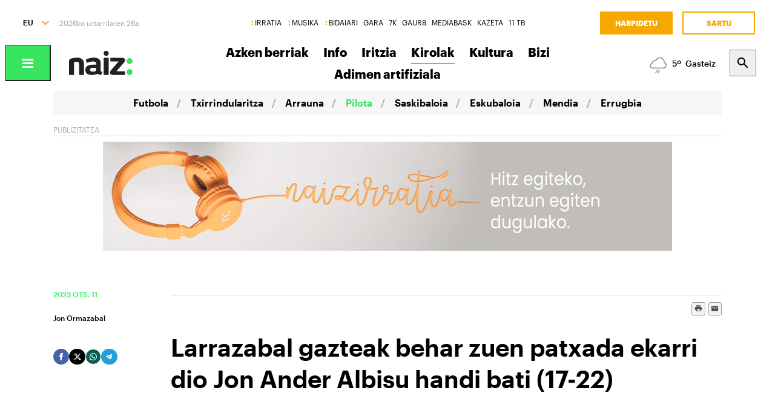

--- FILE ---
content_type: text/html; charset=utf-8
request_url: https://www.naiz.eus/eu/info/noticia/20230211/larrazabal-gazteak-behar-zuen-patxada-eman-dio-jon-ander-albisu-handi-bati-17-22
body_size: 21706
content:
<!doctype html>
<html lang="eu" xml:lang="eu">

<head>
  <script type="text/javascript">var _sf_startpt=(new Date()).getTime();</script>
  <meta name="distribution" content="global" />
  <meta charset="utf-8">
  <meta content="IE=edge,chrome=1" http-equiv="X-UA-Compatible">
  <meta property="fb:pages" content="324826704890" />
  <meta name="viewport" content="width=device-width, initial-scale=1.0">

  <title>
    Larrazabal gazteak behar zuen patxada ekarri dio Jon Ander Albisu handi bati (17-22) | Pelota | Naiz
  </title>
  
  <link rel="apple-touch-icon" sizes="152x152" href="https://media.naiz.eus/images/naiz/favicon_naiz_152x152.png"/>
<link rel="apple-touch-icon" sizes="144x144" href="https://media.naiz.eus/images/naiz/favicon_naiz_144x144.png"/>
<link rel="apple-touch-icon" sizes="120x120" href="https://media.naiz.eus/images/naiz/favicon_naiz_120x120.png"/>
<link rel="apple-touch-icon" sizes="114x114" href="https://media.naiz.eus/images/naiz/favicon_naiz_114x114.png"/>
<link rel="apple-touch-icon" sizes="72x72" href="https://media.naiz.eus/images/naiz/favicon_naiz_72x72.png"/>
<link rel="apple-touch-icon-precomposed" href="https://media.naiz.eus/images/naiz/favicon_naiz_57x57.png"/>
<link rel="icon" type="image/png" href="https://media.naiz.eus/images/naiz/favicon_naiz_16x16.png" sizes="16x16"/>
<link rel="icon" type="image/png" href="https://media.naiz.eus/images/naiz/favicon_naiz_32x32.png" sizes="32x32"/>
<link rel="icon" type="image/png" href="https://media.naiz.eus/images/naiz/favicon_naiz_48x48.png" sizes="48x48"/>
<link rel="icon" type="image/png" href="https://media.naiz.eus/images/naiz/favicon_naiz_96x96.png" sizes="96x96"/>
<link rel="icon" type="image/png" href="https://media.naiz.eus/images/naiz/favicon_naiz_192x192.png" sizes="192x192"/>
  <meta name="DC.creator" content="TAI GABE DIGITALA SL"/>
<meta name="DC.publisher" content="TAI GABE DIGITALA SL"/>
<meta property="article:publisher" content="https://www.facebook.com/naiz.eus"/>
<meta property="og:site_name" content="naiz:"/>
<meta property="fb:app_id" content="379788488817802"/>
<meta name="twitter:card" content="summary"/>
<meta name="twitter:site" content="@naiz_info"/>
<meta name="twitter:domain" content="naiz.eus"/>
<meta name="twitter:creator" content="@naiz_info"/>
  
  

      <link href="https://www.naiz.eus/en/info/noticia/20230211/larrazabal-gazteak-behar-zuen-patxada-eman-dio-jon-ander-albisu-handi-bati-17-22" hreflang="en" rel="alternate" />
<link href="https://www.naiz.eus/es/info/noticia/20230211/larrazabal-gazteak-behar-zuen-patxada-eman-dio-jon-ander-albisu-handi-bati-17-22" hreflang="es" rel="alternate" />
<link href="https://www.naiz.eus/fr/info/noticia/20230211/larrazabal-gazteak-behar-zuen-patxada-eman-dio-jon-ander-albisu-handi-bati-17-22" hreflang="fr" rel="alternate" />
<link href="https://www.naiz.eus/eu/info/noticia/20230211/larrazabal-gazteak-behar-zuen-patxada-eman-dio-jon-ander-albisu-handi-bati-17-22" hreflang="eu" rel="canonical" />


  <link rel="shortcut icon" type="image/ico" href="/assets/favicon-b7dcb8c39ce0d9a8b7aacaf8551e34f3.ico" />
  <link rel="home" href="/eu" />
  <meta content="authenticity_token" name="csrf-param" />
<meta content="tLa67fwL31LpRfCA0viOIBFY1hlkfLKmeIQpYNlwMeM=" name="csrf-token" />
  <meta content="section-info" name="current-scope" />
  <meta content="{&quot;protocol&quot;:&quot;https&quot;,&quot;host&quot;:&quot;www.naiz.eus&quot;}" name="restricted_backend" />
  

  <meta name="author" content="Jon Ormazabal" />

  <meta name="description" content="Enpresako pilotaririk gazteenetako baten aldamenean, bere estreinaldian bikain aritu den Aitor Larrazabalen alboan, lortu du Jon Ander Albisuk azke..." />

  <meta name="keywords" content="larrazabal, gazteak, behar, zuen, patxada, eman, dio, jon, ander, albisu, handi, bati, 17, 22" />

<meta name="date" scheme="W3CDTF" content="2024-12-02T12:50:10+01:00" />

<meta name="DC.title" lang="eu" content="Larrazabal gazteak behar zuen patxada ekarri dio Jon Ander Albisu handi bati (17-22)" />
  <meta name="DC.description" lang="eu" content="Enpresako pilotaririk gazteenetako baten aldamenean, bere estreinaldian bikain aritu den Aitor Larrazabalen alboan, lortu du Jon Ander Albisuk azke..." />
<meta name="DC.date.issued" scheme="W3CDTF" content="2023-02-11" />
<meta name="DC.date" scheme="W3CDTF"  content="2023-02-11" />
<meta name="DC.language" scheme="RFC1766" content="eu" />

<meta property="article:modified_time" content="2024-12-02T12:50:10+01:00" />
<meta property="article:published_time" content="2023-02-11T00:05:00+01:00" />
  <meta property="article:section" content="Pelota" />

  <meta property="article:opinion" content="false" />

<meta property="og:title" content="Larrazabal gazteak behar zuen patxada ekarri dio Jon Ander Albisu handi bati (17-22)" />
  <meta property="og:description" content="Enpresako pilotaririk gazteenetako baten aldamenean, bere estreinaldian bikain aritu den Aitor Larrazabalen alboan, lortu du Jon Ander Albisuk azke..." />
<meta property="og:type" content="article" />
<meta property="og:image" content="https://www.naiz.eus/media/asset_publics/resources/000/973/950/original/albisu.jpg" />
<meta property="og:updated_time" content="2024-12-02T12:50:10+01:00" />
<meta property="og:url" content="https://www.naiz.eus/eu/info/noticia/20230211/larrazabal-gazteak-behar-zuen-patxada-eman-dio-jon-ander-albisu-handi-bati-17-22" />
  <meta property="og:image:width" content="1200" />
  <meta property="og:image:height" content="800" />

<meta name="twitter:title" content="Larrazabal gazteak behar zuen patxada ekarri dio Jon Ander Albisu handi bati (17-22)" />
  <meta name="twitter:description" content="Enpresako pilotaririk gazteenetako baten aldamenean, bere estreinaldian bikain aritu den Aitor Larrazabalen alboan, lortu du Jon Ander Albisuk azke..." />
<meta name="twitter:image" content="https://www.naiz.eus/media/asset_publics/resources/000/973/950/original/albisu.jpg" />
<meta name="twitter:url" content="https://www.naiz.eus/eu/info/noticia/20230211/larrazabal-gazteak-behar-zuen-patxada-eman-dio-jon-ander-albisu-handi-bati-17-22" />
<meta name="twitter:card" content="summary_large_image" />

  <meta name="robots" content="max-image-preview:large">

  <meta name="stats-content-type" content="article">
<meta name="stats-content-id" content="459209">
  
  
      <link rel="amphtml" href="https://www.naiz.eus/eu/info/noticia/amp/20230211/larrazabal-gazteak-behar-zuen-patxada-eman-dio-jon-ander-albisu-handi-bati-17-22">

  <link href="/assets/naiz/fonts-ee3b43ff3df0408100298d6c6d1b7d6c.css" media="all" rel="stylesheet" type="text/css" />
  <link href="/assets/naiz/naiz-fab70d33fd6c37eb50c19ca2984ef3c6.css" media="all" rel="stylesheet" type="text/css" />
  <link href="/assets/naiz/plugin-flatpickr-12ea2c2cf35245d68973f08b68c3c018.css" media="all" rel="stylesheet" type="text/css" />
  <link rel="preload" href="/assets/naiz/root-images-c7800f6523f99146e799e6a66748acff.css" as="style" onload="this.onload=null;this.rel='stylesheet'">
  <noscript><link href="/assets/naiz/root-images-c7800f6523f99146e799e6a66748acff.css" media="screen" rel="stylesheet" type="text/css" /></noscript>
  
  <script src="/assets/naiz/naiz-8bcfa8cab57444dd615e9ae4139b6bd9.js" type="text/javascript"></script>
  <script defer="defer" src="/assets/naiz/application-5859abb7208bfd7605a0829a635630a2.js" type="text/javascript"></script>
  <style></style>
  <script id="didomiConfigInitializerScript" data-default-locale="es">
  // We had to do a workaround here since didomi doesn't support Euskera.
  // We put the Euskera texts inside the en-NZ translation, so we have to
  // retrieve those texts if the current language is eu
  let euskeraReplacement = 'en-NZ'
  let defaultLocale = $('#didomiConfigInitializerScript').data('default-locale')
  let locale = window.location.pathname.split('/').filter(element => ['es', 'eu', 'fr', 'en'].includes(element))[0] || defaultLocale

  locale = locale == 'eu' ? euskeraReplacement : locale // Replace 'eu'

  window.didomiConfig = { // Force Didomi to be in the current language instead of the user's browser
    languages: {
      enabled: [locale],
      default: locale
    }
  };

  function cookiesAccepted() {
    let currentUserStatus = Didomi.getCurrentUserStatus()

    return Object.values(currentUserStatus['vendors']).every(vendor => vendor['enabled']) &&
           Object.values(currentUserStatus['purposes']).every(purpose => purpose['enabled'])
  }

  window.didomiEventListeners = window.didomiEventListeners || [];

  window.didomiEventListeners.push({
    event: 'notice.shown',
    listener: function () {
      document.body.style.overflow = 'hidden';
      document.getElementById('didomi-host').style.backgroundColor = 'rgba(33, 41, 52, 0.75)'
      document.getElementById('didomi-host').style.zIndex = '1000'
      if ($('#didomi-enter-url a')[0] !== undefined) {
        $('#didomi-enter-url a')[0].href += '?nm=t&return_path=' + window.location.href
      }
    }
  },
  {
    event: 'preferences.shown',
    listener: function () {
      if(!Didomi.notice.isVisible()) {
        document.body.style.overflow = 'hidden';
        document.getElementById('didomi-host').style.backgroundColor = 'rgba(33, 41, 52, 0.75)'
        document.getElementById('didomi-host').style.zIndex = '1000'
      }
    }
  },
  {
    event: 'notice.hidden',
    listener: function () {
      document.body.style.overflow = 'auto';
      document.getElementById('didomi-host').style.backgroundColor = ''
      document.getElementById('didomi-host').style.zIndex = '0'
    }
  },
  {
    event: 'preferences.hidden',
    listener: function () {
      if(!Didomi.notice.isVisible()) {
        document.body.style.overflow = 'auto';
        document.getElementById('didomi-host').style.backgroundColor = ''
        document.getElementById('didomi-host').style.zIndex = '0'
      }
    }
  },
  {
    event: 'sync.ready',
    listener: function () {
      if(!Didomi.notice.isVisible()) {
        const event = new CustomEvent('cookies-loaded', { 'detail': this });
        document.dispatchEvent(event)
      }
    }
  },
  {
    event: 'consent.changed',
    listener: function () {
      // 1 year from now + 1 day + 60 seconds to match Didomi's cookie expiration
      const oneMinuteMs = 60 * 1000;
      const oneDayMs = 24 * 60 * 60 * 1000;
      const expires = new Date(Date.now() + 366 * oneDayMs + oneMinuteMs).toUTCString();

      if(cookiesAccepted()) {
        document.cookie = 'cookies-accepted=true; expires=' + expires + '; path=/'
      } else {
        document.cookie = 'cookies-accepted=false; expires=' + expires + '; path=/'
      }
      const event = new CustomEvent('cookies-loaded', { 'detail': this });
      document.dispatchEvent(event)
    }
  });
</script>

  <script>
    document.addEventListener('user-loaded', function() {
      window.didomiEventListeners.push({
        event: 'sync.ready',
        listener: function () {
          if(Didomi.notice.isVisible()){ return }
          if(window.currentUser && window.currentUser.info.subscriptions){ return }

          if(!cookiesAccepted()) {
            window.alreadyHaveConsent = true
            Didomi.notice.show()
          }
        }
      },
      {
        event: 'consent.changed',
        listener: function () {
          if(window.currentUser && window.currentUser.info.subscriptions){ return }

          if(!cookiesAccepted()) {
            if(!window.alreadyHaveConsent) { Didomi.reset() }
            let subscriptionPage = document.getElementById('cookies').getAttribute('data-subscription-page')

            window.location.href = subscriptionPage + '?nm=t&cookies_return_path=' + window.location.href
          }
        }
      });
    });
  </script>

  <script type="text/javascript" id='cookies' data-subscription-page="/eu/harpidetzak">
    document.addEventListener('user-loaded', function() {
      if(window.currentUser && window.currentUser.info.subscriptions) {
        (function(){function r(e){if(!window.frames[e]){if(document.body&&document.body.firstChild){var t=document.body;var n=document.createElement("iframe");n.style.display="none";n.name=e;n.title=e;t.insertBefore(n,t.firstChild)}else{setTimeout(function(){r(e)},5)}}}function e(n,a,o,c,d){function e(e,t,n,r){if(typeof n!=="function"){return}if(!window[a]){window[a]=[]}var i=false;if(d){i=d(e,r,n)}if(!i){window[a].push({command:e,version:t,callback:n,parameter:r})}}e.stub=true;e.stubVersion=2;function t(r){if(!window[n]||window[n].stub!==true){return}if(!r.data){return}var i=typeof r.data==="string";var e;try{e=i?JSON.parse(r.data):r.data}catch(t){return}if(e[o]){var a=e[o];window[n](a.command,a.version,function(e,t){var n={};n[c]={returnValue:e,success:t,callId:a.callId};if(r.source){r.source.postMessage(i?JSON.stringify(n):n,"*")}},a.parameter)}}if(typeof window[n]!=="function"){window[n]=e;if(window.addEventListener){window.addEventListener("message",t,false)}else{window.attachEvent("onmessage",t)}}}e("__tcfapi","__tcfapiBuffer","__tcfapiCall","__tcfapiReturn");r("__tcfapiLocator");(function(e,t){var n=document.createElement("link");n.rel="preconnect";n.as="script";var r=document.createElement("link");r.rel="dns-prefetch";r.as="script";var i=document.createElement("script");i.id="spcloader";i.type="text/javascript";i["async"]=true;i.charset="utf-8";var a="https://sdk.privacy-center.org/"+e+"/loader.js?target_type=notice&target="+t;if(window.didomiConfig&&window.didomiConfig.user){var o=window.didomiConfig.user;var c=o.country;var d=o.region;if(c){a=a+"&country="+c;if(d){a=a+"&region="+d}}}n.href="https://sdk.privacy-center.org/";r.href="https://sdk.privacy-center.org/";i.src=a;var s=document.getElementsByTagName("script")[0];s.parentNode.insertBefore(n,s);s.parentNode.insertBefore(r,s);s.parentNode.insertBefore(i,s)})("68eb0656-c134-49f3-9317-8a3143ea06b4","ji2P3hFf")})();
      } else {
        (function(){function r(e){if(!window.frames[e]){if(document.body&&document.body.firstChild){var t=document.body;var n=document.createElement("iframe");n.style.display="none";n.name=e;n.title=e;t.insertBefore(n,t.firstChild)}else{setTimeout(function(){r(e)},5)}}}function e(n,a,o,c,d){function e(e,t,n,r){if(typeof n!=="function"){return}if(!window[a]){window[a]=[]}var i=false;if(d){i=d(e,r,n)}if(!i){window[a].push({command:e,version:t,callback:n,parameter:r})}}e.stub=true;e.stubVersion=2;function t(r){if(!window[n]||window[n].stub!==true){return}if(!r.data){return}var i=typeof r.data==="string";var e;try{e=i?JSON.parse(r.data):r.data}catch(t){return}if(e[o]){var a=e[o];window[n](a.command,a.version,function(e,t){var n={};n[c]={returnValue:e,success:t,callId:a.callId};if(r.source){r.source.postMessage(i?JSON.stringify(n):n,"*")}},a.parameter)}}if(typeof window[n]!=="function"){window[n]=e;if(window.addEventListener){window.addEventListener("message",t,false)}else{window.attachEvent("onmessage",t)}}}e("__tcfapi","__tcfapiBuffer","__tcfapiCall","__tcfapiReturn");r("__tcfapiLocator");(function(e,t){var n=document.createElement("link");n.rel="preconnect";n.as="script";var r=document.createElement("link");r.rel="dns-prefetch";r.as="script";var i=document.createElement("script");i.id="spcloader";i.type="text/javascript";i["async"]=true;i.charset="utf-8";var a="https://sdk.privacy-center.org/"+e+"/loader.js?target_type=notice&target="+t;if(window.didomiConfig&&window.didomiConfig.user){var o=window.didomiConfig.user;var c=o.country;var d=o.region;if(c){a=a+"&country="+c;if(d){a=a+"&region="+d}}}n.href="https://sdk.privacy-center.org/";r.href="https://sdk.privacy-center.org/";i.src=a;var s=document.getElementsByTagName("script")[0];s.parentNode.insertBefore(n,s);s.parentNode.insertBefore(r,s);s.parentNode.insertBefore(i,s)})("68eb0656-c134-49f3-9317-8a3143ea06b4","FmNTNrJr")})();
      }
    });
  </script>


  <script type="text/javascript">
  var _comscore = _comscore || [];
  _comscore.push({
    c1: "2", c2: "25267017",
    options: {
      enableFirstPartyCookie: true
    }
  });

  function loadComscore() {
    var s = document.createElement("script"), el = document.getElementsByTagName("script")[0];
    s.async = true;
    s.src = "https://sb.scorecardresearch.com/cs/25267017/beacon.js";
    el.parentNode.insertBefore(s, el);
  }

  document.addEventListener('user-loaded', function() {
    if(document.getElementById('cookies') != null){
      document.addEventListener('cookies-loaded', function () {
        loadComscore()
      })
    } else {
      loadComscore()
    }
  });

</script>
<noscript>
  <img src="http://b.scorecardresearch.com/p?c1=2&c2=25267017&c3=&c4=&c5=Pelota&c6=INFO&c15=&cv=2.0&cj=1" />
</noscript>

  <script type="text/javascript">
  document.addEventListener('cookies-loaded', function () {
    var gfkS2sConf = {
      media:    "NaizWeb",
      url:      "https://es-config.sensic.net/s2s-web.js",
      type:     "WEB"
    };

    function sendGFK(w, d, c, s, id, v) {
      if (d.getElementById(id)) {
        return;
      }

      w.gfkS2sConf = c;
      w[id] = {};
      w[id].agents = [];
      var api = ["playStreamLive", "playStreamOnDemand", "stop", "skip", "screen", "volume", "impression"];
      w.gfks = (function () {
        function f(sA, e, cb) {
          return function () {
            sA.p = cb();
            sA.queue.push({f: e, a: arguments});
          };
        }
        function s(c, pId, cb) {
          var sA = {queue: [], config: c, cb: cb, pId: pId};
          for (var i = 0; i < api.length; i++) {
            var e = api[i];
            sA[e] = f(sA, e, cb);
          }
          return sA;
        }
        return s;
      }());
      w[id].getAgent = function (cb, pId) {
        var a = {
          a: new w.gfks(c, pId || "", cb || function () {
            return 0;
          })
        };
        function g(a, e) {
          return function () {
            return a.a[e].apply(a.a, arguments);
          }
        }
        for (var i = 0; i < api.length; i++) {
          var e = api[i];
          a[e] = g(a, e);
        }
        w[id].agents.push(a);
        return a;
      };

      var lJS = function (eId, url) {
        var tag = d.createElement(s);
        var el = d.getElementsByTagName(s)[0];
        tag.id = eId;
        tag.async = true;
        tag.type = 'text/javascript';
        tag.src = url;
        el.parentNode.insertBefore(tag, el);
      };

      if (c.hasOwnProperty(v)) {lJS(id + v, c[v]);}
      lJS(id, c.url);
    }

    sendGFK(window, document, gfkS2sConf, 'script', 'gfkS2s', 'visUrl');

    var agent = gfkS2s.getAgent();

    var customParams = {
      c1: "naiz.eus",
      c2: "info/noticia"
    };

    agent.impression("default", customParams);
  });
</script>

  <script src="https://cdn.jwplayer.com/libraries/UfpFngbk.js"></script>
  <script src="/assets/naiz/jwplayer-custom-2dbba14dd4213b84ab363e855b8499a2.js" type="text/javascript"></script>
  <script type="application/ld+json">{"@id":"https://www.naiz.eus/eu/info/noticia/20230211/larrazabal-gazteak-behar-zuen-patxada-eman-dio-jon-ander-albisu-handi-bati-17-22","@context":"http://schema.org","@type":"NewsArticle","mainEntityOfPage":"https://www.naiz.eus/eu/info/noticia/20230211/larrazabal-gazteak-behar-zuen-patxada-eman-dio-jon-ander-albisu-handi-bati-17-22","headline":"Larrazabal gazteak behar zuen patxada ekarri dio Jon Ander Albisu handi bati (17-22)","datePublished":"2023-02-11T00:05:00+01:00","author":"Jon Ormazabal","dateModified":"2024-12-02T12:50:10+01:00","keywords":["larrazabal","gazteak","behar","zuen","patxada","eman","dio","jon","ander","albisu","handi","bati","17","22"],"publisher":{"@type":"Organization","url":"https://www.naiz.eus/","name":"Naiz","logo":{"@type":"ImageObject","url":"https://www.naiz.eus/media/asset_publics/resources/000/269/968/original/logo-info.png","width":313,"height":120}},"image":{"@type":"ImageObject","@id":"urn:naiz:973950","url":"https://www.naiz.eus/media/asset_publics/resources/000/973/950/original/albisu.jpg","width":1200,"height":800},"audio":null}</script>
</head>

<body class="layout-default" style="--color-theme: #38E560" data-current-locale="eu" >
  <div class="wrapper">
      <header class="s-header" data-scroll-header="" lang="eu">
  <div class="s-header__lang">
    <select class="menu-lang"><option value="eu" selected="selected" data-url="https://www.naiz.eus/eu/info/noticia/20230211/larrazabal-gazteak-behar-zuen-patxada-eman-dio-jon-ander-albisu-handi-bati-17-22">EU</option><option value="es" data-url="https://www.naiz.eus/es/info/noticia/20230211/larrazabal-gazteak-behar-zuen-patxada-eman-dio-jon-ander-albisu-handi-bati-17-22">ES</option><option value="fr" data-url="https://www.naiz.eus/fr/info/noticia/20230211/larrazabal-gazteak-behar-zuen-patxada-eman-dio-jon-ander-albisu-handi-bati-17-22">FR</option><option value="en" data-url="https://www.naiz.eus/en/info/noticia/20230211/larrazabal-gazteak-behar-zuen-patxada-eman-dio-jon-ander-albisu-handi-bati-17-22">EN</option></select>
  </div>
  <time class="s-header__time">
  </time>
  <div class="s-header__medios">
    <nav class="menu-horizontal">
  <a href="https://irratia.naiz.eus/eu" class="media-naiz" title="IRRATIA">IRRATIA</a>
  <a href="https://musika.naiz.eus/eu" class="media-naiz" title="MUSIKA">MUSIKA</a>
  <a href="https://www.naiz.eus/eu/hemeroteca/bidaiari" class="media-naiz" title="BIDAIARI">BIDAIARI</a>
  <a href="https://www.naiz.eus/eu/hemeroteca/gara" title="GARA">GARA</a>
  <a href="https://www.naiz.eus/eu/hemeroteca/7k" title="7K">7K</a>
  <a href="https://gaur8.naiz.eus/eu" title="GAUR8">GAUR8</a>
  <a href="https://www.mediabask.eus/eu" title="MEDIABASK">MEDIABASK</a>
  <a href="https://www.kazeta.eus/eu" title="KAZETA">KAZETA</a>
  <a href="https://hamaika.naiz.eus/eu" title="11 TB">11 TB</a>
</nav>

  </div>
  <nav class="s-header__user">
    <div class="menu-user logged-out" style="display: none;">
  <a href="/eu/harpidetzak" class="menu-user__subscribe" title="Harpidetu">Harpidetu</a>
  <a href="https://www.naiz.eus/eu/suscripcion/entrar?return_path=https%3A%2F%2Fwww.naiz.eus%2Feu%2Finfo%2Fnoticia%2F20230211%2Flarrazabal-gazteak-behar-zuen-patxada-eman-dio-jon-ander-albisu-handi-bati-17-22" class="menu-user__login" title="Sartu">Sartu</a>
</div>
<div class="menu-user logged-in" style="display: none;">
    <a href="/eu/harpidetzak" class="menu-user__subscribe" title="Harpidetu">Harpidetu</a>
  <div class="menu-user__logged">
    <span class="menu-user__clicks">
      <strong></strong> KLIK
    </span>
    <button class="menu-user__btn" data-show-drawer="">
      <img loading="lazy"/>
      <span class="menu-user__tooltip" style="display: none;">Egiaztatu zure emaila</span>
    </button>
  </div>
</div>

  </nav>
  <div class="s-header__logo">
    <button class="s-header__hamburger" data-menu-open="">
      <div class="icon-menu"></div>
    </button>
    <div class="s-header__logo-toggle">
      
<a href="https://www.naiz.eus/eu" class="s-header__logo-main s-header__logo-link logo-naiz-theme">INFO</a>

<a href="https://www.naiz.eus/eu" class="s-header__logo-menu s-header__logo-link logo-naiz">INFO</a>


    </div>
  </div>
  <div class="s-header__menu">
    <!-- esi_request=true esi_menu=main_menu esi_page=438546 esi_article=459209 -->      <nav class="menu-horizontal" >
        <a href="/eu/azken-berriak" title="Azken berriak">Azken berriak</a>
        <a href="/eu/info" title="Info">Info</a>
        <a href="/eu/iritzia" title="Iritzia">Iritzia</a>
        <a href="/eu/info_sek/kirolak" class="is-active" title="Kirolak">Kirolak</a>
        <a href="https://www.naiz.eus/eu/info_sek/kultura" title="Kultura">Kultura</a>
        <a href="/eu/gaiak" title="Bizi">Bizi</a>
        <a href="https://www.naiz.eus/eu/gaiak_sek/adimen-artifiziala" title="Adimen artifiziala">Adimen artifiziala</a>
</nav>

  </div>
  <div class="s-header__weather">
    <ul class="weather"><li class="weather__item"><a href="https://www.naiz.eus/eu/eguraldia" class="weather__link" title="D. Garazi"><span class="weather__icon"><img src='/assets/weather_icons/day/116-29320f15827f1e39ac557a463f4b5e58.svg'></img></span><span class="weather__temperature">9</span><span class="weather__city">D. Garazi</span></a></li><li class="weather__item"><a href="https://www.naiz.eus/eu/eguraldia" class="weather__link" title="Baiona"><span class="weather__icon"><img src='/assets/weather_icons/day/116-29320f15827f1e39ac557a463f4b5e58.svg'></img></span><span class="weather__temperature">9</span><span class="weather__city">Baiona</span></a></li><li class="weather__item"><a href="https://www.naiz.eus/eu/eguraldia" class="weather__link" title="Gasteiz"><span class="weather__icon"><img src='/assets/weather_icons/day/296-ae88f8c4353ba2835fa99eccf36b8094.svg'></img></span><span class="weather__temperature">5</span><span class="weather__city">Gasteiz</span></a></li><li class="weather__item"><a href="https://www.naiz.eus/eu/eguraldia" class="weather__link" title="Donostia"><span class="weather__icon"><img src='/assets/weather_icons/day/122-46fb5943852fc8d5ab89971a96e3030c.svg'></img></span><span class="weather__temperature">10</span><span class="weather__city">Donostia</span></a></li><li class="weather__item"><a href="https://www.naiz.eus/eu/eguraldia" class="weather__link" title="Maule"><span class="weather__icon"><img src='/assets/weather_icons/day/353-19faac26f87082a6925a768131ffcb74.svg'></img></span><span class="weather__temperature">8</span><span class="weather__city">Maule</span></a></li><li class="weather__item"><a href="https://www.naiz.eus/eu/eguraldia" class="weather__link" title="Iruñea"><span class="weather__icon"><img src='/assets/weather_icons/day/116-29320f15827f1e39ac557a463f4b5e58.svg'></img></span><span class="weather__temperature">7</span><span class="weather__city">Iruñea</span></a></li><li class="weather__item"><a href="https://www.naiz.eus/eu/eguraldia" class="weather__link" title="Bilbo"><span class="weather__icon"><img src='/assets/weather_icons/day/296-ae88f8c4353ba2835fa99eccf36b8094.svg'></img></span><span class="weather__temperature">5</span><span class="weather__city">Bilbo</span></a></li></ul>
  </div>
  <div class="s-header__search">
    <button class="btn-search" data-search-overlay></button>
  </div>
  <div class="s-header__extra">
    <aside class="menu-hamburger">
      <div class="menu-hamburger__container">
        <div class="menu-hamburger__main">
          <div class="menu-hamburger__user">
            <div class="menu-user logged-out" style="display: none;">
  <a href="/eu/harpidetzak" class="menu-user__subscribe" title="Harpidetu">Harpidetu</a>
  <a href="https://www.naiz.eus/eu/suscripcion/entrar?return_path=https%3A%2F%2Fwww.naiz.eus%2Feu%2Finfo%2Fnoticia%2F20230211%2Flarrazabal-gazteak-behar-zuen-patxada-eman-dio-jon-ander-albisu-handi-bati-17-22" class="menu-user__login" title="Sartu">Sartu</a>
</div>
<div class="menu-user logged-in" style="display: none;">
    <a href="/eu/harpidetzak" class="menu-user__subscribe" title="Harpidetu">Harpidetu</a>
  <div class="menu-user__logged">
    <span class="menu-user__clicks">
      <strong></strong> KLIK
    </span>
    <button class="menu-user__btn" data-show-drawer="">
      <img loading="lazy"/>
      <span class="menu-user__tooltip" style="display: none;">Egiaztatu zure emaila</span>
    </button>
  </div>
</div>

          </div>
          <div class="menu-hamburger__menu">
            <nav class="menu-list"><h6><a href="/eu/azken-berriak" title="Azken berriak">Azken berriak</a></h6></nav><nav class="menu-list"><h6><a href="/eu/info" title="Info">Info</a></h6><ul><li><a href="https://www.naiz.eus/eu/info_sek/euskal-herria" title="Euskal Herria">Euskal Herria</a></li><li><a href="https://www.naiz.eus/eu/info_sek/ekonomia" title="Ekonomia">Ekonomia</a></li><li><a href="https://www.naiz.eus/eu/info_sek/mundua" title="Mundua">Mundua</a></li><li><a href="https://www.naiz.eus/eu/info_sek/naizplus" title="Naiz+">Naiz+</a></li><li><a href="https://www.naiz.eus/eu/info_sek/bizkaia" title="Bilbotarra">Bilbotarra</a></li><li><a href="https://www.naiz.eus/eu/info_sek/gipuzkoa" title="Donostiarra">Donostiarra</a></li><li><a href="https://www.naiz.eus/eu/info_sek/araba" title="Gasteiztarra">Gasteiztarra</a></li><li><a href="https://www.naiz.eus/eu/info_sek/nafarroa" title="Iruindarra">Iruindarra</a></li></ul></nav><nav class="menu-list"><h6><a href="https://www.naiz.eus/eu/info_sek/kirolak" title="Kirolak">Kirolak</a></h6></nav><nav class="menu-list"><h6><a href="https://www.naiz.eus/eu/gaiak_sek/adimen-artifiziala" title="Adimen artifiziala">Adimen artifiziala</a></h6></nav><nav class="menu-list"><h6><a href="https://www.naiz.eus/eu/info_sek/kultura" title="Kultura">Kultura</a></h6></nav><nav class="menu-list"><h6><a href="/eu/agenda" title="Kultur Agenda">Kultur Agenda</a></h6></nav><nav class="menu-list"><h6><a href="https://www.naiz.eus/eu/gaiak_sek/jaiak" title="Jaiak">Jaiak</a></h6></nav><nav class="menu-list"><h6><a href="/eu/iritzia" title="Iritzia">Iritzia</a></h6><ul><li><a href="/eu/iritzia/editorial" title="Editoriala">Editoriala</a></li><li><a href="/eu/iritzia/zugazart" title="Zugazart">Zugazart</a></li><li><a href="/eu/iritzia/articulos" title="Artikuluak">Artikuluak</a></li><li><a href="/eu/iritzia/cartas" title="Zuzendariari eskutitzak">Zuzendariari eskutitzak</a></li><li><a href="/eu/iritzia/blogs" title="Iritzi Blogak">Iritzi Blogak</a></li></ul></nav>
          </div>
        </div>
        <div class="menu-hamburger__sections">
          <nav class="menu-hamburger__icons">
            <a href="https://www.naiz.eus/eu/gaiak_sek/musika" title="Musika"><i class="icon-music"></i>Musika</a><a href="https://www.naiz.eus/eu/gaiak_sek/bidaiak" title="Bidaiak"><i class="icon-airplane"></i>Bidaiak</a><a href="https://www.naiz.eus/eu/gaiak_sek/gastronomia" title="Gastronomia"><i class="icon-restaurant"></i>Gastronomia</a><a href="https://www.naiz.eus/eu/gaiak_sek/zientzia-eta-teknologia" title="Zientzia eta Teknologia"><i class="icon-tech-science"></i>Zientzia eta Teknologia</a><a href="https://www.naiz.eus/eu/gaiak_sek/osasuna" title="Osasuna"><i class="icon-health"></i>Osasuna</a>
          </nav>
          <nav class="menu-hamburger__services">
            <a href="https://www.naiz.eus/eu/eguraldia" title="Eguraldia">Eguraldia</a><a href="https://www.naiz.eus/eu/esquelas" title="Eskelak">Eskelak</a><a href="https://denda.naiz.eus/eu/" title="Denda">Denda</a>
          </nav>
          <nav class="menu-hamburger__repositories">
            <a href="/eu/mediateca/video" title="Bideoak">Bideoak</a><a href="/eu/mediateca/image_gallery" title="Galeriak">Galeriak</a><a href="/eu/mediateca/audio" title="Audioak">Audioak</a><a href="https://www.naiz.eus/eu/hemeroteca/gara/editions" title="Hemeroteka">Hemeroteka</a>
          </nav>
        </div>
        <div class="menu-hamburger__medios">
          <nav class="menu-hamburger__medios-naiz"><a href="https://irratia.naiz.eus/eu/irratia" class="logo-irratia" title="Irratia">Irratia</a><a href="https://www.naiz.eus/zuzenean.html" class="logo-irratia-entzun" title="Irratia Entzun">Irratia Entzun</a><a href="https://musika.naiz.eus/eu/musika" class="logo-musika" title="Musika">Musika</a><a href="https://musika.naiz.eus/eu/zuzenean/musika" class="logo-irratia-entzun" title="Musika Entzun">Musika Entzun</a><a href="https://www.naiz.eus/eu/hemeroteca/bidaiari" class="logo-bidaiari" title="Bidaiari">Bidaiari</a></nav>
          <nav class="menu-hamburger__medios-others"><a href="https://www.naiz.eus/eu/hemeroteca/gara" class="logo-gara-mask" title="GARA">GARA</a><a href="https://www.naiz.eus/eu/hemeroteca/7k" class="logo-7k-mask" title="7K">7K</a><a href="https://gaur8.naiz.eus/eu" class="logo-gaur8-mask" title="Gaur8">Gaur8</a><a href="https://mediabask.eus/eu" class="logo-mediabask-mask" title="Mediabask">Mediabask</a><a href="https://www.kazeta.eus/eu/kazeta" class="logo-kazeta-mask" title="Kazeta">Kazeta</a><a href="https://hamaika.naiz.eus/eu" class="logo-hamaika-mask" title="Hamaika">Hamaika</a></nav>
          <nav class="menu-hamburger__social">
            <a href="https://www.facebook.com/naiz.eus/" target="_blank">
  <i class="icon-facebook"></i>
</a>
<a href="https://twitter.com/naiz_info" target="_blank">
  <i class="icon-twitter"></i>
</a>
<a href="https://www.instagram.com/naiz.eus/?hl=en" target="_blank">
  <i class="icon-instagram"></i>
</a>
<a href="https://telegram.me/naiz_info" target="_blank">
  <i class="icon-telegram"></i>
</a>
<a href="https://www.naiz.eus/eu/rss/sections/info.rss" target="_blank">
  <i class="icon-rss"></i>
</a>
          </nav>
          <nav class="menu-hamburger__footer">
            <a href="/eu/nor-gara" target="_blank" title="Nor gara">Nor gara</a><a href="/eu/contacto" title="Harremanetarako">Harremanetarako</a><a href="/eu/lege-oharra" title="Lege oharra">Lege oharra</a><a href="javascript:Didomi.preferences.show()" title="Cookieak Kudeatu">Cookieak Kudeatu</a><a href="/eu/publizitatea" title="Publizitatea">Publizitatea</a>
          </nav>
        </div>
      </div>
    </aside>
    <div class="search-overlay">
      <form accept-charset="UTF-8" action="https://www.naiz.eus/eu/info/busqueda" class="simple_form search-overlay__container" method="get"><div style="margin:0;padding:0;display:inline"><input name="utf8" type="hidden" value="&#x2713;" /></div>
  <label class="string optional" for="search-overlay">Sartu bilaketa terminoa</label>
  <div class="search-overlay__box">
    <div class="form-group string optional search_query"><input class="string optional" id="search-overlay" name="search[query]" size="50" type="text" /></div>
    <button class="btn" type="submit"></button>
  </div>
</form>
    </div>
  </div>
</header>
    <main>
  <!-- esi_request=true esi_menu=secondary_menu esi_page=438546 esi_article=459209 -->      <nav class="menu-sections" data-scroll-sections="">
  <button class="menu-sections__actual" data-toggle-collapse-next=".menu-sections__items">
    Kirolak
  </button>
  <div class="menu-sections__items ">
      <a href="https://www.naiz.eus/eu/info_sek/kirolak/futbola" class="menu-sections__item " title="Futbola">Futbola</a>
      <a href="https://www.naiz.eus/eu/info_sek/kirolak/txirrindularitza" class="menu-sections__item " title="Txirrindularitza">Txirrindularitza</a>
      <a href="https://www.naiz.eus/eu/info_sek/kirolak/arrauna" class="menu-sections__item " title="Arrauna">Arrauna</a>
      <a href="https://www.naiz.eus/eu/info_sek/kirolak/pelota" class="menu-sections__item is-active" title="Pilota">Pilota</a>
      <a href="https://www.naiz.eus/eu/info_sek/kirolak/saskibaloia" class="menu-sections__item " title="Saskibaloia">Saskibaloia</a>
      <a href="https://www.naiz.eus/eu/info_sek/kirolak/eskubaloia" class="menu-sections__item " title="Eskubaloia">Eskubaloia</a>
      <a href="https://www.naiz.eus/eu/info_sek/kirolak/mendia" class="menu-sections__item " title="Mendia">Mendia</a>
      <a href="https://www.naiz.eus/eu/info_sek/kirolak/errugbia" class="menu-sections__item " title="Errugbia">Errugbia</a>
  </div>
</nav>
  







    <div class="s-md">
      
  <div class="area-full">
    <div class="banner banner--hidden-xs mt-4"
         data-banner-title="Publizitatea"
         style=min-height:180px>
      <div class="banner__content">
        <center>
<!-- Revive Adserver Etiqueta JS asincrónica - Generated with Revive Adserver v5.2.0 -->
<ins data-revive-zoneid="15" data-revive-id="cd3832351f09d2dcce747df5a9abffb8"></ins>
<script async src="//pub2.naiz.eus/www/delivery/asyncjs.php"></script>
</center>
      </div>
    </div>
  </div>


      <div class="area-full">
        <div class="w-article-detail-headers">
<div class="w-clicks-banner" style="display: none;">
  <div class="w-clicks-banner__content">
    <p class="w-clicks-banner__title">Ongi etorri harpidedunentzako albisteetara</p>
    <p>Ordaindu beharreko albiste batean sartu zara eta zure kontu pertsonaleko klik bat kontsumitu duzu.</p>
  </div>
</div>



<div class="w-full-article-header" lang="eu">
  <div class="w-full-article-header--left-author">
  <time class="w-full-article-header__publish" datetime="2023-02-11T00:05:00+01:00" data-published="2023-02-11T00:05:00+01:00" data-lang="eu"><strong>2023 OTS. 11</strong><span class="hour" style="display: none;"> - 00:05h</span></time>

  <div class="w-full-article-header__sidebar">
    <div class="author">
    <div class="author__name">
      Jon Ormazabal
      <div class="author__description">
        
      </div>
    </div>
</div>

    
<div class="share">
  <a class="share__facebook" title="Facebook" target="_blank" href="https://www.facebook.com/sharer/sharer.php?u=https://www.naiz.eus/eu/info/noticia/20230211/larrazabal-gazteak-behar-zuen-patxada-eman-dio-jon-ander-albisu-handi-bati-17-22">
    <i class="icon-facebook"></i>
  </a>
  <a class="share__twitter" title="Twitter" target="_blank" href="https://twitter.com/intent/tweet?text=Larrazabal%20gazteak%20behar%20zuen%20patxada%20ekarri%20dio%20Jon%20Ander%20Albisu%20handi%20bati%20%2817-22%29%20%7C%20Pelota%20%7C%20Naiz&url=https://www.naiz.eus/eu/info/noticia/20230211/larrazabal-gazteak-behar-zuen-patxada-eman-dio-jon-ander-albisu-handi-bati-17-22">
    <i class="icon-twitter"></i>
  </a>
  <a class="share__whatsapp" target="_blank" title="WhatsApp" href="whatsapp://send?text=Larrazabal%20gazteak%20behar%20zuen%20patxada%20ekarri%20dio%20Jon%20Ander%20Albisu%20handi%20bati%20%2817-22%29%20%7C%20Pelota%20%7C%20Naiz: https://www.naiz.eus/eu/info/noticia/20230211/larrazabal-gazteak-behar-zuen-patxada-eman-dio-jon-ander-albisu-handi-bati-17-22">
    <i class="icon-whatsapp"></i>
  </a>
  <a class="share__telegram" target="_blank" title="Telegram" href="https://telegram.me/share/url?url=https://www.naiz.eus/eu/info/noticia/20230211/larrazabal-gazteak-behar-zuen-patxada-eman-dio-jon-ander-albisu-handi-bati-17-22&text=Larrazabal%20gazteak%20behar%20zuen%20patxada%20ekarri%20dio%20Jon%20Ander%20Albisu%20handi%20bati%20%2817-22%29%20%7C%20Pelota%20%7C%20Naiz">
    <i class="icon-telegram"></i>
  </a>

</div>
  </div>

  

  <nav class="w-full-article-header__actions">
    <button class="btn-print" title="print" onclick="print()"></button>
    
<button class="btn-email" data-object-id="459209" data-object-type="Article" data-remote-url="https://www.naiz.eus/eu/share_email/new?return_path=https%3A%2F%2Fwww.naiz.eus%2Feu%2Finfo%2Fnoticia%2F20230211%2Flarrazabal-gazteak-behar-zuen-patxada-eman-dio-jon-ander-albisu-handi-bati-17-22" data-title="Gomendatzen dizut: Larrazabal gazteak behar zuen patxada ekarri dio Jon Ander Albisu handi bati (17-22)" data-url="https://www.naiz.eus/eu/info/noticia/20230211/larrazabal-gazteak-behar-zuen-patxada-eman-dio-jon-ander-albisu-handi-bati-17-22" id="modal-send-email" name="button" title="email" type="submit"></button>
  </nav>

  <h1 class="w-full-article-header__title">
    Larrazabal gazteak behar zuen patxada ekarri dio Jon Ander Albisu handi bati (17-22)
  </h1>

  <div class="w-full-article-header__summary">
    <p>Oso lotua aritu den Peio Etxeberria eta Rezustak, aldiz, ezin izan diote euren bolada okerrari buelta eman eta etorkizuna zailtzen ari zaie.</p>
  </div>

  <div class="w-full-article-header__top-bar">
    
  </div>

  
</div>
</div>

<div class="modal fade" id="modal-share-email-form" tabindex="-1" role="dialog" aria-labelledby="modal-share-label" aria-hidden="true">
  <div class="modal-dialog" role="document">
    <div class="modal-content">

    </div>
  </div>
</div>
</div>
      </div>
      <div class="area-main">
        <!-- widget=9921112 page=438546 -->                  <div class="w-openx-banners" data-id="9923992"><div class="banner banner--visible-xs 
            banner--article article article--sm
            "
            style=min-height:100px
            data-banner-title="Publizitatea"
            data-controller='banner'
            data-banner-hide-to-subscriptors-value="false"
            data-banner-content-value="&amp;lt;!-- Revive Adserver Etiqueta JS asincrónica - Generated with Revive Adserver v5.2.0 --&amp;gt;
&amp;lt;ins data-revive-zoneid=&amp;quot;7&amp;quot; data-revive-id=&amp;quot;cd3832351f09d2dcce747df5a9abffb8&amp;quot;&amp;gt;&amp;lt;/ins&amp;gt;
&amp;lt;script async src=&amp;quot;//pub2.naiz.eus/www/delivery/asyncjs.php&amp;quot;&amp;gt;&amp;lt;/script&amp;gt;">
  <div class="banner__content" data-banner-target="container">
    <!-- Revive Adserver Etiqueta JS asincrónica - Generated with Revive Adserver v5.2.0 -->
<ins data-revive-zoneid="7" data-revive-id="cd3832351f09d2dcce747df5a9abffb8"></ins>
<script async src="//pub2.naiz.eus/www/delivery/asyncjs.php"></script>
  </div>
</div>

</div><div class="w-article-details" data-id="9923993">


<span id="vc-on-load" style="display: none;" data-visit-count="{&quot;i&quot;:459209,&quot;t&quot;:&quot;Article&quot;}"></span>






<div class="w-full-article" lang="eu" itemscope itemtype="http://schema.org/NewsArticle" itemid="https://www.naiz.eus/eu/info/noticia/20230211/larrazabal-gazteak-behar-zuen-patxada-eman-dio-jon-ander-albisu-handi-bati-17-22">
  <meta content="https://www.naiz.eus/eu/info/noticia/20230211/larrazabal-gazteak-behar-zuen-patxada-eman-dio-jon-ander-albisu-handi-bati-17-22" itemprop="mainEntityOfPage"></meta><meta content="Larrazabal gazteak behar zuen patxada ekarri dio Jon Ander Albisu handi bati (17-22)" itemprop="headline"></meta><meta content="2023-02-11T00:05:00+01:00" itemprop="datePublished"></meta><meta content="2024-12-02T12:50:10+01:00" itemprop="dateModified"></meta><meta content="larrazabal" itemprop="keywords"></meta><meta content="gazteak" itemprop="keywords"></meta><meta content="behar" itemprop="keywords"></meta><meta content="zuen" itemprop="keywords"></meta><meta content="patxada" itemprop="keywords"></meta><meta content="eman" itemprop="keywords"></meta><meta content="dio" itemprop="keywords"></meta><meta content="jon" itemprop="keywords"></meta><meta content="ander" itemprop="keywords"></meta><meta content="albisu" itemprop="keywords"></meta><meta content="handi" itemprop="keywords"></meta><meta content="bati" itemprop="keywords"></meta><meta content="17" itemprop="keywords"></meta><meta content="22" itemprop="keywords"></meta><meta content="Jon Ormazabal" itemprop="author"></meta><div itemprop="publisher" itemscope="" itemtype="http://schema.org/Organization"><meta content="https://www.naiz.eus/" itemprop="url"></meta><meta content="Naiz" itemprop="name"></meta><div itemprop="logo" itemscope="" itemtype="https://schema.org/ImageObject"><meta content="https://www.naiz.eus/media/asset_publics/resources/000/269/968/original/logo-info.png" itemprop="url"></meta><meta content="313" itemprop="width"></meta><meta content="120" itemprop="height"></meta></div></div>
  <div class="w-full-article--right">

    
        <figure class="full-width" itemprop="image" itemscope="" itemtype="http://schema.org/ImageObject" itemid="urn:naiz:973950"><meta content="https://www.naiz.eus/media/asset_publics/resources/000/973/950/original/albisu.jpg" itemprop="url"></meta><meta content="1200" itemprop="width"></meta><meta content="800" itemprop="height"></meta><picture><source height="800" sizes="(max-width: 480px) 480px, 100vw" srcset="/media/asset_publics/resources/000/973/950/article_main_landscape_responsive/albisu.jpg.webp 480w, /media/asset_publics/resources/000/973/950/article_main_landscape/albisu.jpg.webp" type="image/webp" width="1200"></source><source height="800" sizes="(max-width: 480px) 480px, 100vw" srcset="/media/asset_publics/resources/000/973/950/article_main_landscape_responsive/albisu.jpg.avif 480w, /media/asset_publics/resources/000/973/950/article_main_landscape/albisu.jpg.avif" type="image/avif" width="1200"></source><source height="800" sizes="(max-width: 480px) 480px, 100vw" srcset="/media/asset_publics/resources/000/973/950/article_main_landscape_responsive/albisu.jpg 480w, /media/asset_publics/resources/000/973/950/article_main_landscape/albisu.jpg" type="image/jpeg" width="1200"></source><img alt="Jon Ander Albisuk partida bikaina jokatu du eta nabarmen agindu du atzean. " height="800" loading="lazy" sizes="(max-width: 480px) 480px, 100vw" src="/media/asset_publics/resources/000/973/950/article_main_landscape/albisu.jpg" srcset="/media/asset_publics/resources/000/973/950/article_main_landscape_responsive/albisu.jpg 480w, /media/asset_publics/resources/000/973/950/article_main_landscape/albisu.jpg" width="1200" /></picture><figcaption>Jon Ander Albisuk partida bikaina jokatu du eta nabarmen agindu du atzean.  (Aritz LOIOLA/FOKU)</figcaption></figure>

    



      <!DOCTYPE html PUBLIC "-//W3C//DTD HTML 4.0 Transitional//EN" "http://www.w3.org/TR/REC-html40/loose.dtd">
<html><body>
<p>Enpresako pilotaririk gazteenetako baten aldamenean, bere estreinaldian bikain aritu den Aitor Larrazabalen alboan, lortu du Jon Ander Albisuk azken asteotan falta izan zaion patxada eta gaztearen eta beteranoaren konbinazio horrek haize handia eman die, lehendabizi Urrutikoetxea-Albisu bikote titularrari, baina baita Baiko osoari ere, bizirik jarraitzen duten Jaka-Arangurenetik hasi eta erabakiak hartzen dituztenetaraino. Txanponaren beste aldean dira, ordea, presioa nabaritzen ari diren Peio Etxeberria-Rezusta, eta Ezkurdia-Martijari ere batere mesederik ez die egiten euren taldekideek jasotako porrotak. Lotuta, airez pilota eskuan sartu ezinik aritu da aurreko astean trakets xamar aritu zen Peio Etxeberria eta aurretik duen astea ez da aurrekoa baino askoz xamurragoa izango Zenotzekoarentzat.</p>
<p>Pilotazaleen begi gehienak gaurkoan Iker Larrazabalen gainean izan dira eta amurrioar gazteak bere gainean jarritako esperantzak merezitakoak direla berretsi du; gazteegi debutatu bazuen ere, azken urtean aurrera pauso handi bat eman du, batez ere pilotalekuan kokatzeko orduan, gatza aurretik ere handia zuen, eta partida bikaina jokatu du. Hori bai, Jon Ander Albisu handi batek gauzak asko erraztu dizkio. Gaur Tafallan bezala, pilota guztiak gozatu eta huts kopurua murrizten duenean, gozamen hutsa da ataundarra pilotan jokatzen ikustea.</p>
<p>Eretako partida oso berdindua hasi da, bi bikoteetariko bakarrak ere ezin izan baitu markagailuan aurrerik hartu. Bi atzelariek oso seguru ekin diote lehiari, baina piloteoan Jon Ander Albisuk gehiago agindu, azken asteko hutsak erabat ahaztuta.</p>
<p>Aurrean ere antzeko bi aurrelari izan dira parez pare, gauzak azkar antzean amaitu asmoz tanto bikainak, baina baita hutsak ere pilatuz. Materialak ere izan du zerikusirik lehen erdi horretako orekan, bakoitzak bere pilotarekin min handia egin dielako aurkariei. Baikokoek mugitzea gehiago kostatzen zen pilota bat jarri dute jokoan eta Rezusta oso deseroso aritu da, pilotak kentzeko zailtasun handiekin. Eurek ateratako bote gehiagoko batekin, ordea, gauzak bestelakoak izan dira.</p>
<p><strong>Etenaldiaren ostean, partida hautsi</strong></p>
<p>Markagailuan 9-8 atzetik zirela, urdinek atsedenaldi bat eskatu eta hortik bueltan lortu dute ordura arteko boladarik onena, 7-0eko partzial batekin (9-15). Tarte horretan, Jon Ander Albisuk asko agindu du eta Larrazabalek ondo lagundu dio atzelariak sortutako aukerak amaituz.</p>
<p>Jokoan urdinak nabarmen nagusi izan badira ere, gorriek lortu dute, nolabait partidari eutsi eta, Peio Etxeberriak jokoan sartzeko aukera gutxirekin, gutxienez aurkarien, batez ere Larrazabal gaztearen hutsak behartzea.</p>
<p>Baina Rezustari gora joandako pilota baten ostean hiru tantoz aurretik joan dira urdinak bigarren atsedenaldi luzera (15-18) eta amurrioar gaztea indarberrituta itzuli da aldagelatik, hiru erremate bikainekin partida oso bideratuta utziz.</p>
<p>Izan dute Aspekoek azken susperralditxo bat, baina alperrik izan da, Larrazabal eta Albisuk euren lan bikaina borobiltzeko aukerari ez diote eta ihes egiten utzi.</p>
<p><strong>FITXA TEKNIKOA:</strong></p>
<p>Peio Etxeberria-Rezusta: <strong>17</strong></p>
<p>Larrazabal-Albisu: <strong>22</strong></p>
<p><strong>Pilotakadak:</strong> 600. <strong>Iraupena:</strong> 66,1 minutu. <strong>Markagailua:</strong> 1-0, 1-2, 4-2, 4-4, 7-4, 7-8, 9-8, 9-15, 12-15, 12-17, 15-17, 15-21, 17-21, 17-22. <strong>Sakeak:</strong> 1 Peio Etxeberriak eta 1 Larrazabalek. <strong>Egindakoak:</strong> 7 Peio Etxeberriak, 2 Rezustak, 12 Larrazabalek eta 2 Albisuk. <strong>Galdutakoak:</strong> 5 Peio Etxeberriak, 2 Rezustak, 6 Larrazabalek eta 2 Albisuk. <strong>Gorabeherak:</strong> Sarrera ona Tafallako Ereta pilotalekuan.</p>
</body></html>

    <footer>
    <p>
      Honi buruzko guztia:
      <a href="https://www.naiz.eus/eu/info_sek/binakako-txapelketa-2023">Binakako Txapelketa 2023</a>
    </p>

</footer>

  </div>
</div>

<script type="text/javascript">
//<![CDATA[
        $(document).on('analytics-loaded', function() {
          ga("send", "event", "Article", "Visit", "Idioma eu");
        });

//]]>
</script>
<script type="text/javascript">
//<![CDATA[
        $(document).on('v4-analytics-loaded', function() {
          window.gtag('event', 'Visit', {"event_category":"Article","event_label":"Idioma eu","value":null});
        });

//]]>
</script>
</div>
      </div>
      <div class="area-aside">
        <div class="w-related-articles-lists" data-id="9923994">













</div><!-- widget=9914878 page=438546 -->                  <div class="w-openx-banners" data-id="9923996"><div class="banner 
            banner--article article article--sm
            "
            style=min-height:600px
            data-banner-title="Publizitatea"
            data-controller='banner'
            data-banner-hide-to-subscriptors-value="false"
            data-banner-content-value="&amp;lt;center&amp;gt;
&amp;lt;!-- Revive Adserver Etiqueta JS asincrónica - Generated with Revive Adserver v5.2.0 --&amp;gt;
&amp;lt;ins data-revive-zoneid=&amp;quot;5&amp;quot; data-revive-id=&amp;quot;cd3832351f09d2dcce747df5a9abffb8&amp;quot;&amp;gt;&amp;lt;/ins&amp;gt;
&amp;lt;script async src=&amp;quot;//pub2.naiz.eus/www/delivery/asyncjs.php&amp;quot;&amp;gt;&amp;lt;/script&amp;gt;
&amp;lt;/center&amp;gt;">
  <div class="banner__content" data-banner-target="container">
    <center>
<!-- Revive Adserver Etiqueta JS asincrónica - Generated with Revive Adserver v5.2.0 -->
<ins data-revive-zoneid="5" data-revive-id="cd3832351f09d2dcce747df5a9abffb8"></ins>
<script async src="//pub2.naiz.eus/www/delivery/asyncjs.php"></script>
</center>
  </div>
</div>

</div><!-- widget=6250955 page=438546 -->                  <div class="w-openx-banners" data-id="9923997"><div class="banner 
            banner--article article article--sm
            "
            style=min-height:300px
            data-banner-title="Publizitatea"
            data-controller='banner'
            data-banner-hide-to-subscriptors-value="false"
            data-banner-content-value="&amp;lt;!-- Revive Adserver Etiqueta JS asincrónica - Generated with Revive Adserver v5.2.0 --&amp;gt;
&amp;lt;ins data-revive-zoneid=&amp;quot;6&amp;quot; data-revive-id=&amp;quot;cd3832351f09d2dcce747df5a9abffb8&amp;quot;&amp;gt;&amp;lt;/ins&amp;gt;
&amp;lt;script async src=&amp;quot;//pub2.naiz.eus/www/delivery/asyncjs.php&amp;quot;&amp;gt;&amp;lt;/script&amp;gt;">
  <div class="banner__content" data-banner-target="container">
    <!-- Revive Adserver Etiqueta JS asincrónica - Generated with Revive Adserver v5.2.0 -->
<ins data-revive-zoneid="6" data-revive-id="cd3832351f09d2dcce747df5a9abffb8"></ins>
<script async src="//pub2.naiz.eus/www/delivery/asyncjs.php"></script>
  </div>
</div>

</div><!-- widget=6877257 page=438546 -->                  <div class="w-openx-banners" data-id="9923998"><div class="banner 
            banner--article article article--sm
            "
            style=min-height:100px
            data-banner-title="Publizitatea"
            data-controller='banner'
            data-banner-hide-to-subscriptors-value="false"
            data-banner-content-value="&amp;lt;!-- Revive Adserver Etiqueta JS asincrónica - Generated with Revive Adserver v5.2.0 --&amp;gt;
&amp;lt;ins data-revive-zoneid=&amp;quot;7&amp;quot; data-revive-id=&amp;quot;cd3832351f09d2dcce747df5a9abffb8&amp;quot;&amp;gt;&amp;lt;/ins&amp;gt;
&amp;lt;script async src=&amp;quot;//pub2.naiz.eus/www/delivery/asyncjs.php&amp;quot;&amp;gt;&amp;lt;/script&amp;gt;">
  <div class="banner__content" data-banner-target="container">
    <!-- Revive Adserver Etiqueta JS asincrónica - Generated with Revive Adserver v5.2.0 -->
<ins data-revive-zoneid="7" data-revive-id="cd3832351f09d2dcce747df5a9abffb8"></ins>
<script async src="//pub2.naiz.eus/www/delivery/asyncjs.php"></script>
  </div>
</div>

</div><!-- widget=6250954 page=438546 -->                  <div class="w-the-mosts" data-id="9923999">  <div class="w-the-most">
    <div class="w-the-most--sm">
      <nav class="widget-header">
        <h3 class="widget-header__title">Klikatuenak</h3>
      </nav>
      <div class="w-the-most__list is-active">
              <a href="https://www.naiz.eus/es/info/noticia/20260122/la-fiscalia-archiva-la-denuncia-contra-el-acceso-al-chalet-de-xabi-alonso-en-igeldo" class="w-the-most__item" lang="es" title="La Fiscalía archiva la denuncia contra el acceso al chalet de Xabi Alonso en Igeldo">
                <div class="w-the-most__image"><picture><source height="716" sizes="(max-width: 480px) 480px, 100vw" srcset="/media/asset_publics/resources/001/303/199/article_thumb_horizontal/Captura_de_Pantalla_2026-01-22_a_las_14.32.14.png.webp 480w, /media/asset_publics/resources/001/303/199/article_thumb_horizontal/Captura_de_Pantalla_2026-01-22_a_las_14.32.14.png.webp" type="image/webp" width="1200"></source><source height="716" sizes="(max-width: 480px) 480px, 100vw" srcset="/media/asset_publics/resources/001/303/199/article_thumb_horizontal/Captura_de_Pantalla_2026-01-22_a_las_14.32.14.png.avif 480w, /media/asset_publics/resources/001/303/199/article_thumb_horizontal/Captura_de_Pantalla_2026-01-22_a_las_14.32.14.png.avif" type="image/avif" width="1200"></source><source height="716" sizes="(max-width: 480px) 480px, 100vw" srcset="/media/asset_publics/resources/001/303/199/article_thumb_horizontal/Captura_de_Pantalla_2026-01-22_a_las_14.32.14.png 480w, /media/asset_publics/resources/001/303/199/article_thumb_horizontal/Captura_de_Pantalla_2026-01-22_a_las_14.32.14.png" type="image/png" width="1200"></source><img alt="Captura_de_pantalla_2026-01-22_a_las_14.32.14" height="716" loading="lazy" sizes="(max-width: 480px) 480px, 100vw" src="/media/asset_publics/resources/001/303/199/article_thumb_horizontal/Captura_de_Pantalla_2026-01-22_a_las_14.32.14.png" srcset="/media/asset_publics/resources/001/303/199/article_thumb_horizontal/Captura_de_Pantalla_2026-01-22_a_las_14.32.14.png 480w, /media/asset_publics/resources/001/303/199/article_thumb_horizontal/Captura_de_Pantalla_2026-01-22_a_las_14.32.14.png" width="1200" /></picture></div>

                <div class="w-the-most__category" style="--bar-color: #F5A700;">
                  <span>Euskal Herria </span>
                </div>

                <h4 class="w-the-most__title">
                  La Fiscalía archiva la denuncia contra el acceso al chalet de Xabi Alonso en Igeldo
                  
                </h4>
</a>              <a href="https://www.naiz.eus/es/info/noticia/20260123/una-testigo-confirma-que-amaya-zabarte-recibio-una-patada-de-la-ertzaintza" class="w-the-most__item" lang="es" title="Una testigo confirma que Amaya Zabarte recibió una patada de la Ertzaintza">
                <div class="w-the-most__image"><picture><source height="800" sizes="(max-width: 480px) 480px, 100vw" srcset="/media/asset_publics/resources/001/303/801/article_thumb_horizontal/ertzaintza_donostia.jpg.webp 480w, /media/asset_publics/resources/001/303/801/article_thumb_horizontal/ertzaintza_donostia.jpg.webp" type="image/webp" width="1200"></source><source height="800" sizes="(max-width: 480px) 480px, 100vw" srcset="/media/asset_publics/resources/001/303/801/article_thumb_horizontal/ertzaintza_donostia.jpg.avif 480w, /media/asset_publics/resources/001/303/801/article_thumb_horizontal/ertzaintza_donostia.jpg.avif" type="image/avif" width="1200"></source><source height="800" sizes="(max-width: 480px) 480px, 100vw" srcset="/media/asset_publics/resources/001/303/801/article_thumb_horizontal/ertzaintza_donostia.jpg 480w, /media/asset_publics/resources/001/303/801/article_thumb_horizontal/ertzaintza_donostia.jpg" type="image/jpeg" width="1200"></source><img alt="Ertzaintza_donostia" height="800" loading="lazy" sizes="(max-width: 480px) 480px, 100vw" src="/media/asset_publics/resources/001/303/801/article_thumb_horizontal/ertzaintza_donostia.jpg" srcset="/media/asset_publics/resources/001/303/801/article_thumb_horizontal/ertzaintza_donostia.jpg 480w, /media/asset_publics/resources/001/303/801/article_thumb_horizontal/ertzaintza_donostia.jpg" width="1200" /></picture></div>

                <div class="w-the-most__category" style="--bar-color: #F5A700;">
                  <span>Euskal Herria </span>
                </div>

                <h4 class="w-the-most__title">
                  Una testigo confirma que Amaya Zabarte recibió una patada de la Ertzaintza
                  
                </h4>
</a>              <a href="https://www.naiz.eus/es/info/noticia/20260123/imputan-a-tres-concejales-de-getxo-y-tres-tecnicos-por-el-derribo-del-palacete" class="w-the-most__item" lang="es" title="Imputan a tres concejales del PNV de Getxo y tres técnicos por el derribo del palacete">
                <div class="w-the-most__image"><picture><source height="800" sizes="(max-width: 480px) 480px, 100vw" srcset="/media/asset_publics/resources/001/303/872/article_thumb_horizontal/getxo.jpg.webp 480w, /media/asset_publics/resources/001/303/872/article_thumb_horizontal/getxo.jpg.webp" type="image/webp" width="1200"></source><source height="800" sizes="(max-width: 480px) 480px, 100vw" srcset="/media/asset_publics/resources/001/303/872/article_thumb_horizontal/getxo.jpg.avif 480w, /media/asset_publics/resources/001/303/872/article_thumb_horizontal/getxo.jpg.avif" type="image/avif" width="1200"></source><source height="800" sizes="(max-width: 480px) 480px, 100vw" srcset="/media/asset_publics/resources/001/303/872/article_thumb_horizontal/getxo.jpg 480w, /media/asset_publics/resources/001/303/872/article_thumb_horizontal/getxo.jpg" type="image/jpeg" width="1200"></source><img alt="Getxo" height="800" loading="lazy" sizes="(max-width: 480px) 480px, 100vw" src="/media/asset_publics/resources/001/303/872/article_thumb_horizontal/getxo.jpg" srcset="/media/asset_publics/resources/001/303/872/article_thumb_horizontal/getxo.jpg 480w, /media/asset_publics/resources/001/303/872/article_thumb_horizontal/getxo.jpg" width="1200" /></picture></div>

                <div class="w-the-most__category" style="--bar-color: #F5A700;">
                  <span>Euskal Herria </span>
                </div>

                <h4 class="w-the-most__title">
                  Imputan a tres concejales del PNV de Getxo y tres técnicos por el derribo del palacete
                  
                </h4>
</a>              <a href="https://www.naiz.eus/eu/info/noticia/20260124/tortura-jasan-eta-ozen-salatu-zuen-susana-atxaerandio-gasteiztarra-zendu-da" class="w-the-most__item" lang="eu" title="Tortura jasan eta ozen salatu zuen Susana Atxaerandio gasteiztarra zendu da">
                <div class="w-the-most__image"><picture><source height="788" sizes="(max-width: 480px) 480px, 100vw" srcset="/media/asset_publics/resources/001/303/994/article_thumb_horizontal/atxaerandio.jpg.webp 480w, /media/asset_publics/resources/001/303/994/article_thumb_horizontal/atxaerandio.jpg.webp" type="image/webp" width="1200"></source><source height="788" sizes="(max-width: 480px) 480px, 100vw" srcset="/media/asset_publics/resources/001/303/994/article_thumb_horizontal/atxaerandio.jpg.avif 480w, /media/asset_publics/resources/001/303/994/article_thumb_horizontal/atxaerandio.jpg.avif" type="image/avif" width="1200"></source><source height="788" sizes="(max-width: 480px) 480px, 100vw" srcset="/media/asset_publics/resources/001/303/994/article_thumb_horizontal/atxaerandio.jpg 480w, /media/asset_publics/resources/001/303/994/article_thumb_horizontal/atxaerandio.jpg" type="image/jpeg" width="1200"></source><img alt="Atxaerandio" height="788" loading="lazy" sizes="(max-width: 480px) 480px, 100vw" src="/media/asset_publics/resources/001/303/994/article_thumb_horizontal/atxaerandio.jpg" srcset="/media/asset_publics/resources/001/303/994/article_thumb_horizontal/atxaerandio.jpg 480w, /media/asset_publics/resources/001/303/994/article_thumb_horizontal/atxaerandio.jpg" width="1200" /></picture></div>

                <div class="w-the-most__category" style="--bar-color: #F5A700;">
                  <span>Euskal Herria </span>
                </div>

                <h4 class="w-the-most__title">
                  Tortura jasan eta ozen salatu zuen Susana Atxaerandio gasteiztarra zendu da
                  
                </h4>
</a>              <a href="https://www.naiz.eus/es/info/noticia/20260125/esteban-se-arrepiente-de-haber-ridiculizado-el-caso-de-getxo-pero-el-pnv-sigue-minimizandolo" class="w-the-most__item" lang="es" title="Esteban se arrepiente de haber ridiculizado el caso de Getxo pero el PNV sigue minimizándolo">
                <div class="w-the-most__image"><picture><source height="874" sizes="(max-width: 480px) 480px, 100vw" srcset="/media/asset_publics/resources/001/304/166/article_thumb_horizontal/getxo.jpg.webp 480w, /media/asset_publics/resources/001/304/166/article_thumb_horizontal/getxo.jpg.webp" type="image/webp" width="1200"></source><source height="874" sizes="(max-width: 480px) 480px, 100vw" srcset="/media/asset_publics/resources/001/304/166/article_thumb_horizontal/getxo.jpg.avif 480w, /media/asset_publics/resources/001/304/166/article_thumb_horizontal/getxo.jpg.avif" type="image/avif" width="1200"></source><source height="874" sizes="(max-width: 480px) 480px, 100vw" srcset="/media/asset_publics/resources/001/304/166/article_thumb_horizontal/getxo.jpg 480w, /media/asset_publics/resources/001/304/166/article_thumb_horizontal/getxo.jpg" type="image/jpeg" width="1200"></source><img alt="Getxo" height="874" loading="lazy" sizes="(max-width: 480px) 480px, 100vw" src="/media/asset_publics/resources/001/304/166/article_thumb_horizontal/getxo.jpg" srcset="/media/asset_publics/resources/001/304/166/article_thumb_horizontal/getxo.jpg 480w, /media/asset_publics/resources/001/304/166/article_thumb_horizontal/getxo.jpg" width="1200" /></picture></div>

                <div class="w-the-most__category" style="--bar-color: #F5A700;">
                  <span>Euskal Herria </span>
                </div>

                <h4 class="w-the-most__title">
                  Esteban se arrepiente de haber ridiculizado el caso de Getxo pero el PNV sigue minimizándolo
                  
                </h4>
</a>      </div>
    </div>
  </div>

</div>
      </div>
      <div class="area-full">
        <div class="w-comments" data-id="9924000"></div>
      </div>
</div></main>

    <!-- rss_key=section section=info -->        <footer class="s-footer" lang="eu">
    <div class="s-footer__container">
      <div class="s-footer__logo ">
        <div class="logo-naiz-negative"></div>
      </div>
      <div class="s-footer__main-sections">
        <nav class="menu-list"><h1><a href="/eu/info" title="Info">Info</a></h1><ul><li><a href="https://www.naiz.eus/eu/info_sek/euskal-herria" title="Euskal Herria">Euskal Herria</a></li><li><a href="https://www.naiz.eus/eu/info_sek/ekonomia" title="Ekonomia">Ekonomia</a></li><li><a href="https://www.naiz.eus/eu/info_sek/mundua" title="Mundua">Mundua</a></li><li><a href="https://www.naiz.eus/eu/info_sek/naizplus" title="Naiz+">Naiz+</a></li><li><a href="https://www.naiz.eus/eu/info_sek/bizkaia" title="Bilbotarra">Bilbotarra</a></li><li><a href="https://www.naiz.eus/eu/info_sek/gipuzkoa" title="Donostiarra">Donostiarra</a></li><li><a href="https://www.naiz.eus/eu/info_sek/araba" title="Gasteiztarra">Gasteiztarra</a></li><li><a href="https://www.naiz.eus/eu/info_sek/nafarroa" title="Iruindarra">Iruindarra</a></li></ul></nav><nav class="menu-list"><h1><a href="https://www.naiz.eus/eu/info_sek/kirolak" title="Kirolak">Kirolak</a></h1><ul><li><a href="https://www.naiz.eus/eu/info_sek/kirolak/futbola" title="Futbola">Futbola</a></li><li><a href="https://www.naiz.eus/eu/info_sek/kirolak/saskibaloia" title="Saskibaloia">Saskibaloia</a></li><li><a href="https://www.naiz.eus/eu/info_sek/kirolak/eskubaloia" title="Eskubaloia">Eskubaloia</a></li><li><a href="https://www.naiz.eus/eu/info_sek/kirolak/pelota" title="Pilota">Pilota</a></li><li><a href="https://www.naiz.eus/eu/info_sek/kirolak/txirrindularitza" title="Txirrindularitza">Txirrindularitza</a></li><li><a href="https://www.naiz.eus/eu/info_sek/kirolak/errugbia" title="Errugbia">Errugbia</a></li><li><a href="https://www.naiz.eus/eu/info_sek/kirolak/motorra" title="Motoak">Motoak</a></li><li><a href="https://www.naiz.eus/eu/info_sek/kirolak/herri-kirolak" title="Herri Kirolak">Herri Kirolak</a></li><li><a href="https://www.naiz.eus/eu/info_sek/kirolak/arrauna" title="Arrauna">Arrauna</a></li></ul></nav><nav class="menu-list"><h1><a href="/eu/iritzia" title="Iritzia">Iritzia</a></h1><ul><li><a href="/eu/iritzia/editorial" title="Editoriala">Editoriala</a></li><li><a href="/eu/iritzia/zugazart" title="Zugazart">Zugazart</a></li><li><a href="/eu/iritzia/articulos" title="Artikuluak">Artikuluak</a></li><li><a href="/eu/iritzia/cartas" title="Zuzendariari eskutitzak">Zuzendariari eskutitzak</a></li><li><a href="/eu/iritzia/blogs" title="Iritzi Blogak">Iritzi Blogak</a></li></ul></nav>
      </div>
      <div class="s-footer__other-sections">
        <nav class="menu-vertical-lg"><a href="https://www.naiz.eus/eu/info_sek/kultura" title="Kultura">Kultura</a><br></nav>
        <nav class="menu-vertical-lg">
  <a href="https://www.naiz.eus/eu/mediateca/video" title="Bideoak">Bideoak</a>
  <a href="https://www.naiz.eus/eu/mediateca/image_gallery" title="Argazki galeriak">Argazki galeriak</a>
  <a href="https://www.naiz.eus/eu/mediateca/audio" title="Audioak">Audioak</a>
  <br>
  <a href="https://www.naiz.eus/eu/esquelas" title="Eskelak">Eskelak</a>
  <a href="https://denda.naiz.eus/eu" title="Denda">Denda</a>
  <a href="https://www.naiz.eus/eu/eguraldia" title="Eguraldia">Eguraldia</a>
</nav>

      </div>
      <div class="s-footer__zuzenean">
  <a href="https://www.naiz.eus/eu/zuzenean" class="s-footer__irratia irratia-popup-js">
    <span class="logo-irratia-negative">
      IRRATIA
    </span>
    ZUZENEAN
</a>  <a href="https://zuzenean.naizirratia.eus/naiz_musika.mp3" class="s-footer__irratia irratia-popup-js mt-3">
    <span class="logo-musika-negative">
      MUSIKA
    </span>
    ZUZENEAN
</a>  <a href="https://www.mediabask.eus/fr/zuzenean/radio-mediabask" class="s-footer__irratia irratia-popup-js mt-3">
    <span class="logo-radio-mediabask">
      MEDIABASK
    </span>
    ZUZENEAN
</a></div>


        <div class="s-footer__newsletter">
          <form accept-charset="UTF-8" action="/eu/public_newsletter_subscriptions" class="simple_form form-newsletter" data-controller="newsletter-form" data-newsletter-form-in-production-environment-value="true" data-remote="true" id="form-newsletter" method="post"><div style="margin:0;padding:0;display:inline"><input name="utf8" type="hidden" value="&#x2713;" /><input name="authenticity_token" type="hidden" value="bI5METDOlBAQ3HlOyTk2WYnbA/83fXngAlW/LWlZ7cM=" /></div>

  <h1 class="form-newsletter__title">
    Jaso gure newsletterra
  </h1>
  <div class="info-error" style="display:none;">
    Ezin izan zaitugu gure Newsletterr-era harpidetu. Mesedez, berrikusi helbide elektronikoa behar bezala sartu duzula.
  </div>
  <div class="form-newsletter__content">
    Jakin beharreko albisteak besterik ez dizugu bidaliko. Spamik gabe.
  </div>
  <div class="form-newsletter__fields">
    <input class="string optional" data-action="focusin-&gt;newsletter-form#importReCaptcha" id="public_newsletter_email" name="public_newsletter[email]" placeholder="Emaila" size="50" type="text" />
    <button class="btn btn-primary g-recaptcha" data-callback="onSubmitSubscribeToNewsletter" data-sitekey="6LdPTQIhAAAAANO4zpLayJ4Zhp36UurRe0BO9G_P" name="button" type="submit">Bidali</button>

    <div class="form-newsletter__info">
      Webgune hau reCAPTCHA-k babestuta dago eta Google <a href='https://policies.google.com/privacy?hl=eu'>Pribatutasun Politika</a> eta <a href='https://policies.google.com/terms?hl=eu'>Zerbitzu Baldintzak</a> aplikatzen dira.
    </div>
  </div>
</form>
        </div>
      <div class="s-footer__menu-bottom">
        <nav class="menu-horizontal"><a href="/eu/nor-gara" target="_blank" title="Nor gara">Nor gara</a> <a href="/eu/contacto" title="Harremanetarako">Harremanetarako</a> <a href="/eu/lege-oharra" title="Lege oharra">Lege oharra</a> <a href="javascript:Didomi.preferences.show()" title="Cookieak Kudeatu">Cookieak Kudeatu</a> <a href="/eu/publizitatea" title="Publizitatea">Publizitatea</a> </nav>
      </div>
      <div class="s-footer__medios">
        <nav class="menu-horizontal">
  <a href="https://irratia.naiz.eus/eu" class="media-naiz" title="IRRATIA">IRRATIA</a>
  <a href="https://musika.naiz.eus/eu" class="media-naiz" title="MUSIKA">MUSIKA</a>
  <a href="https://www.naiz.eus/eu/hemeroteca/bidaiari" class="media-naiz" title="BIDAIARI">BIDAIARI</a>
  <a href="https://www.naiz.eus/eu/hemeroteca/gara" title="GARA">GARA</a>
  <a href="https://www.naiz.eus/eu/hemeroteca/7k" title="7K">7K</a>
  <a href="https://gaur8.naiz.eus/eu" title="GAUR8">GAUR8</a>
  <a href="https://www.mediabask.eus/eu" title="MEDIABASK">MEDIABASK</a>
  <a href="https://www.kazeta.eus/eu" title="KAZETA">KAZETA</a>
  <a href="https://hamaika.naiz.eus/eu" title="11 TB">11 TB</a>
</nav>

      </div>
      <div class="s-footer__social">
        <nav class="menu-horizontal">
          <a href="https://www.facebook.com/naiz.eus/" target="_blank">
  <i class="icon-facebook"></i>
</a>
<a href="https://twitter.com/naiz_info" target="_blank">
  <i class="icon-twitter"></i>
</a>
<a href="https://www.instagram.com/naiz.eus/?hl=en" target="_blank">
  <i class="icon-instagram"></i>
</a>
<a href="https://telegram.me/naiz_info" target="_blank">
  <i class="icon-telegram"></i>
</a>
<a href="https://www.naiz.eus/eu/rss/sections/info.rss" target="_blank">
  <i class="icon-rss"></i>
</a>
        </nav>
      </div>
    </div>
  </footer>
      
  </div>

  <div class="menu-drawer">
  <div class="menu-drawer__content">
    <button class="menu-drawer__close" data-show-drawer=""></button>
    <div class="menu-drawer__user">
      Kaixo, <strong></strong>
    </div>

    <div id="notification-partial"></div>

    <nav class="menu-drawer__list">
      <a href="https://www.naiz.eus/eu/suscripcion/perfil" class="hide-restrict-all-actions">Nire datuak</a>
      <a href="https://www.naiz.eus/eu/user/subscriptions" class="hide-restrict-all-actions">Nire harpidetzak</a>
      <a href="https://www.naiz.eus/eu/suscripcion/newsletter">Titularrak</a>
        <a href="https://www.naiz.eus/eu/harpidedunen-txokoa" class="hide-restrict-all-actions">Harpidedunen txokoa</a>
    </nav>

    <a href="https://www.naiz.eus/eu/suscripcion/salir?return_path=https%3A%2F%2Fwww.naiz.eus%2Feu%2Finfo%2Fnoticia%2F20230211%2Flarrazabal-gazteak-behar-zuen-patxada-eman-dio-jon-ander-albisu-handi-bati-17-22" class="menu-drawer__logout" data-method="post" rel="nofollow">
      <span>Deskonektatu</span>
</a>  </div>

  <div class="menu-drawer__footer">
      <address class="menu-drawer__subscription">
        <h1>Jarri harremanetan Naiz-ekin</h1>
        <a href="https://www.naiz.eus/eu/contacto" title="Harremanetarako">Harremanetarako</a>
        <a href="mailto: arreta@naiz.eus" title="arreta@naiz.eus">arreta@naiz.eus</a>
        <a href="tel: +34943506010" aria-label="phone" title="(+34) 943 50 60 10">(+34) 943 50 60 10</a>
      </address>
      <address class="menu-drawer__subscription">
        <h1>Jarri harremanetan Mediabask-ekin</h1>
        <a href="https://www.mediabask.eus/eu/mbsk_contact" title="Harremanetarako">Harremanetarako</a>
        <a href="mailto: abonnements@mediabask.eus" title="abonnements@mediabask.eus">abonnements@mediabask.eus</a>
        <a href="tel: +330975129702" aria-label="phone" title="(+33) 09 75 12 97 02">(+33) 09 75 12 97 02</a>
      </address>
  </div>

</div>
  
<div class="modal fade" id="modal-sign-in" tabindex="-1" role="dialog" aria-labelledby="modal-login-label" aria-hidden="true">
  <div class="modal-dialog modal-sm" role="document">
    <div class="modal-content">
      <div class="modal-header">
        <div>
          <h2 class="modal-title" id="modal-login-label">Sartu</h3>
          <small>Sartu zure datuak saioa hasteko</small>
        </div>
        <button type="button" class="modal-close" data-dismiss="modal" aria-label="Itxi"></button>
      </div>

      <div class="modal-body">
        
        

        <form accept-charset="UTF-8" action="/eu/suscripcion/entrar" class="simple_form new_user" id="new_user" method="post"><div style="margin:0;padding:0;display:inline"><input name="utf8" type="hidden" value="&#x2713;" /><input name="authenticity_token" type="hidden" value="tLa67fwL31LpRfCA0viOIBFY1hlkfLKmeIQpYNlwMeM=" /></div>
            <input id="return_path" name="return_path" type="hidden" value="https://www.naiz.eus/eu/info/noticia/20230211/larrazabal-gazteak-behar-zuen-patxada-eman-dio-jon-ander-albisu-handi-bati-17-22" />
          <div class="form-group string optional user_email"><input class="string optional" id="user_email" maxlength="255" name="user[email]" placeholder="Helbide elektronikoa / Telefonoa" size="50" type="text" /></div>
          <div class="form-group password optional user_password"><input class="password optional" id="user_password" maxlength="40" name="user[password]" placeholder="Pasahitza" size="50" type="password" /></div>
          
          <div class="form-group my-5">
            <input class="btn-secondary btn-block" name="commit" type="submit" value="Entrar" />
          </div>
</form>        <div class="px-6">
          <a href="https://www.naiz.eus/auth/google_oauth2" class="btn-google btn-block mt-3">Sartu Googleekin</a>
        </div>
      </div>

      <div class="modal-footer">
        <a href="/eu/suscripcion/reminder" class="btn-secondary-outline mr-auto" title="Pasahitza ahaztu duzu?">Pasahitza ahaztu duzu?</a>
        <a href="https://www.naiz.eus/eu/suscripcion/registro?return_path=https%3A%2F%2Fwww.naiz.eus%2Feu%2Finfo%2Fnoticia%2F20230211%2Flarrazabal-gazteak-behar-zuen-patxada-eman-dio-jon-ander-albisu-handi-bati-17-22" class="btn-primary-outline" title="Erregistratu">Erregistratu</a>
      </div>

    </div>
  </div>
</div>
  
  <script type="text/javascript" data-controller='marfeel'>
  !function(){"use strict";function e(e){var t=!(arguments.length>1&&void 0!==arguments[1])||arguments[1],c=document.createElement("script");c.src=e,t?c.type="module":(c.async=!0,c.type="text/javascript",c.setAttribute("nomodule",""));var n=document.getElementsByTagName("script")[0];n.parentNode.insertBefore(c,n)}!function(t,c){!function(t,c,n){var a,o,r;n.accountId=c,null!==(a=t.marfeel)&&void 0!==a||(t.marfeel={}),null!==(o=(r=t.marfeel).cmd)&&void 0!==o||(r.cmd=[]),t.marfeel.config=n;var i="https://sdk.mrf.io/statics";e("".concat(i,"/marfeel-sdk.js?id=").concat(c),!0),e("".concat(i,"/marfeel-sdk.es5.js?id=").concat(c),!1)}(t,c,arguments.length>2&&void 0!==arguments[2]?arguments[2]:{})}(window,7085,{} /* Config */)}();
</script>


  <script async src="https://www.googletagmanager.com/gtag/js?id=G-MK8VK976EL"></script>
  <script type="text/javascript">
//<![CDATA[

    $(document).ready(function(){
      $(document).on("user-loaded", function(){
        var dimensions_map = {};
        var user = window.currentUser;
        window.dataLayer = window.dataLayer || [];

        if(user && user.info) {
          dataLayer.push({ 'user_id': user.info.id });
          if(user.info.subscriptor){
            dimensions_map['user_type'] = 'subscriptor';
          } else {
            dimensions_map['user_type'] = 'normal';
          }
          dimensions_map['subscriber_gender']        = user.info.gender;
          dimensions_map['subscriber_age']           = user.info.age;
          dimensions_map['subscriber_euskera_read']  = user.info.euskera_read;
          dimensions_map['subscriber_euskera_speak'] = user.info.euskera_speak;
          dimensions_map['subscriber_province']      = user.info.province;
        } else {
          dimensions_map['user_type']                = 'anonymous';
          dimensions_map['subscriber_age']           = '';
          dimensions_map['subscriber_gender']        = '';
          dimensions_map['subscriber_euskera_read']  = '';
          dimensions_map['subscriber_euskera_speak'] = '';
          dimensions_map['subscriber_province']      = '';
        }

        window.gtag = function() { window.dataLayer.push(arguments); };

        window.gtag('js', new Date());
        window.gtag('config', 'G-MK8VK976EL', dimensions_map);
        $(document).trigger('v4-analytics-loaded');
      });
    });

//]]>
</script>
  <link href="https://www.naiz.eus/eu/rss/sections/info.rss" rel="alternate" title="RSS" type="application/rss+xml" />
  <script type="text/javascript">// <![CDATA[
$( document ).ready(function(){
if (!document.body.classList.contains('layout-sponsored')){
var script = document.createElement("script");
script.setAttribute("type", "text/javascript");
script.setAttribute("async", "true");
script.setAttribute("class", "teads");
script.setAttribute("src", "//a.teads.tv/page/11181/tag");
document.body.appendChild(script);
}
});
// ]]></script>


  
</body>

</html>
